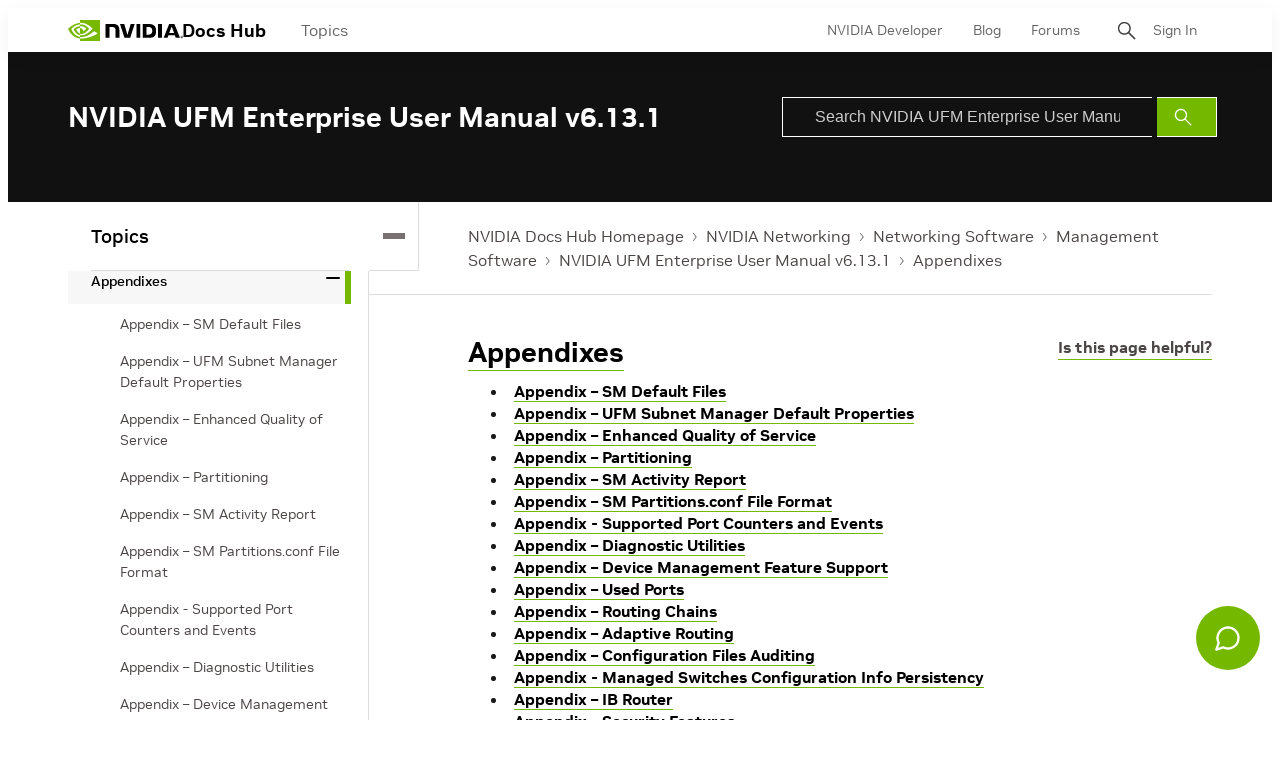

--- FILE ---
content_type: text/plain; charset=UTF-8
request_url: https://copilot-netguru.nvidia.com/chainlit/ws/socket.io/?EIO=4&transport=polling&t=PgGRBQR
body_size: 25
content:
0{"sid":"i2K95F4YlbcNkbO2pFwM","upgrades":["websocket"],"pingTimeout":20000,"pingInterval":25000,"maxPayload":1000000}

--- FILE ---
content_type: application/x-javascript;charset=utf-8
request_url: https://smetrics.nvidia.com/id?d_visid_ver=5.5.0&d_fieldgroup=A&mcorgid=F207D74D549850760A4C98C6%40AdobeOrg&mid=31952692723303143292118223478648607542&ts=1763359625916
body_size: -41
content:
{"mid":"31952692723303143292118223478648607542"}